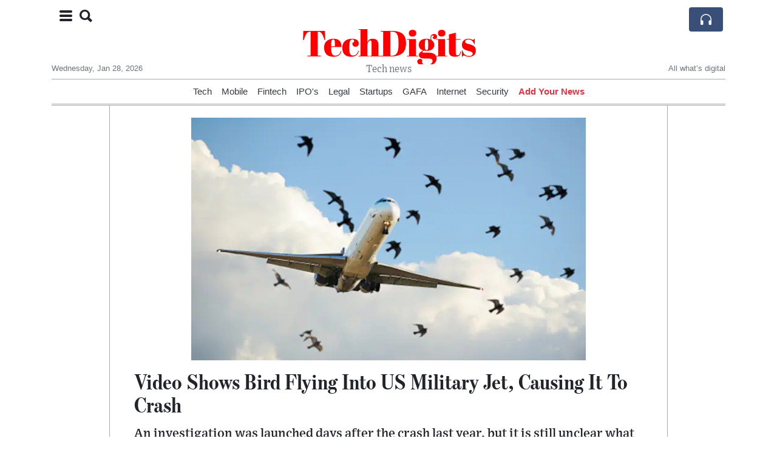

--- FILE ---
content_type: text/html; charset=UTF-8
request_url: https://techdigits.com/video-shows-bird-flying-into-us-military-jet-causing-it-to-crash
body_size: 16066
content:
<!doctype html>
<html lang="en">
	<head>
		<title>Video Shows Bird Flying Into US Military Jet, Causing It To Crash - TechDigits</title>
		<meta charset="utf-8">
		<meta name="viewport" content="width=device-width, initial-scale=1, shrink-to-fit=no">
		<meta name="description" content="An investigation was launched days after the crash last year, but it is still unclear what caused the plane to go down.">
		<meta name="author" content="">
		<meta name="keywords" content="video, shows, bird, flying, into, us, military, jet, causing, it, to, crash">
		<meta name="twitter:title" content="Video Shows Bird Flying Into US Military Jet, Causing It To Crash - TechDigits">
		<meta name="twitter:description" content="An investigation was launched days after the crash last year, but it is still unclear what caused the plane to go down.">
		<meta property="og:title" content="Video Shows Bird Flying Into US Military Jet, Causing It To Crash - TechDigits">
		<meta property="og:description" content="An investigation was launched days after the crash last year, but it is still unclear what caused the plane to go down.">
		<meta property="og:site_name" content="TechDigits">
		<meta property="og:image" content="https://usfo.ainewslabs.com/images/22/09/8b4bda9af592beb75ba7635f7f5e0e93.jpg"><meta name="twitter:image" content="https://usfo.ainewslabs.com/images/22/09/8b4bda9af592beb75ba7635f7f5e0e93.jpg"><meta property="og:type" content="article"><meta property="og:url" content="https://techdigits.com/video-shows-bird-flying-into-us-military-jet-causing-it-to-crash"><link rel="icon" href="/images/favicon/024evmkptppep-32x32.png" sizes="32x32" type="image/png">
<link rel="apple-touch-icon" href="/images/favicon/024evmkptppep-152x152.png" sizes="152x152" type="image/png">
<link rel="shortcut icon" href="/images/favicon/024evmkptppep-196x196.png" sizes="196x196" type="image/png"><link rel="stylesheet" href="/css/live/1928af88708d8ee1f28f348626cc2c7a.css">	</head>
		<body>
		<div class="container">
			<div class="news-top">
				<div class="d-none d-lg-block text-center" style="min-height: 1.5rem;">
								</div>
				<h1 class="news-title text-center m-0 overflow-hidden news-title-1">
					<a href="./" class="decoration-none" style="color:#FF0000">TechDigits</a>				</h1>
				<div class="news-top-add text-secondary">
					Tech news				</div>
				<div class="d-flex pt-2 pt-md-0 justify-content-between line-sm fs--3">
					<div class="text-secondary">Wednesday, Jan 28, 2026</div>
					<div class="dropdown">
												<span class="text-secondary">All what’s digital</span>
											</div>
				</div>
								<div class="position-absolute top-0 left-0">
					<button type="button" class="btn" data-click="showsidecat">
						<i class="ion-navicon-round fs-4"></i>
												<i class="ion-search fs-4 ml-2"></i>
											</button>
				</div>
								<div class="d-lg-nonex position-absolute top-0 right-0 mt-2 mr-1 pt-1">
									<div class="rw-listen-link d-none h-100">
						<a href="#" class="d-flex align-items-center h-100 text-white py-2 px-3 decoration-none rounded" data-click="rwopen" style="background-color: #394F78">
							<img src="data:image/svg+xml,%3Csvg xmlns='http://www.w3.org/2000/svg' width='16' height='16' fill='%23ffffff' class='bi bi-headphones' viewBox='0 0 16 16'%3E%3Cpath d='M8 3a5 5 0 0 0-5 5v1h1a1 1 0 0 1 1 1v3a1 1 0 0 1-1 1H3a1 1 0 0 1-1-1V8a6 6 0 1 1 12 0v5a1 1 0 0 1-1 1h-1a1 1 0 0 1-1-1v-3a1 1 0 0 1 1-1h1V8a5 5 0 0 0-5-5z'/%3E%3C/svg%3E" alt="" width="24" height="24">
						</a>
					</div>
								</div>
			</div>
						<div class="d-none d-lg-block">
				<div class="d-flex justify-content-center">
					<div id="headermenulinks" class="flex-grow-1 d-flex justify-content-center py-2 overflow-hidden text-nowrap"><div class="px-2"><a href="category?ref="  class="text-dark decoration-none fs--1" >Tech</a></div><div class="px-2"><a href="category?ref="  class="text-dark decoration-none fs--1" >Mobile</a></div><div class="px-2"><a href="category?ref="  class="text-dark decoration-none fs--1" >Fintech</a></div><div class="px-2"><a href="uwcdvv-ipo-s"  class="text-dark decoration-none fs--1" >IPO&#039;s</a></div><div class="px-2"><a href="category?ref="  class="text-dark decoration-none fs--1" >Legal</a></div><div class="px-2"><a href="category?ref="  class="text-dark decoration-none fs--1" >Startups</a></div><div class="px-2"><a href="category?ref="  class="text-dark decoration-none fs--1" >GAFA</a></div><div class="px-2"><a href="category?ref="  class="text-dark decoration-none fs--1" >Internet</a></div><div class="px-2"><a href="category?ref="  class="text-dark decoration-none fs--1" >Security</a></div><div class="px-2"><a href="addnews" class="text-danger font-weight-bold decoration-none fs--1">Add Your News</a></div></div>					<div id="headmore" class="d-none text-white py-2 px-3 rounded align-self-start fs-1" style="background-color: #394F78; min-height: 2.2rem;" data-click="toggleheadlinks"><i class="ion-arrow-down-b"></i></div>
									</div>
			</div>
						<hr class="top-border my-0">
			<div id="pagecontent">
				<div class="row">
	<div class="col-xl-1"></div>
	<div class="col-xl-10">
		<div class="small-news-wrap">
			<div class="text-center position-relative"><img src="https://usfo.ainewslabs.com/images/22/09/8b4bda9af592beb75ba7635f7f5e0e93.jpg" alt="Video Shows Bird Flying Into US Military Jet, Causing It To Crash" class="img-fluid"></div><h1 class="art-title pt-3">Video Shows Bird Flying Into US Military Jet, Causing It To Crash</h1><div class="d-md-flex"></div><div class="art-text art-subtitle pb-3">An investigation was launched days after the crash last year, but it is still unclear what caused the plane to go down.</div><div class="art-text art-body pb-3"><p>A video recently released by the US military shows the moment a bird flew into a fighter jet last year, causing it to crash near Lake Worth during landing approach. The incident took place last September, but the video has been released now. </p><p>The T-45C Goshawk was conducting a training exercise when the 4.5-pound bird ingested into the jet's single engine as it descended towards a runway at Naval Air Station Joint Reserve Base Fort Worth, according to a report in Fox News.<br><br>The jet burst into flames within seconds after crash on September 19, 2021, and damaged three houses, according to US Navy report, said Fox News. Three people were injured in the incident.<br><br>The new footage shows a bird flying into the jet, and also contains the voice of the pilot who is heard saying there is an emergency.<br></p><div class="tweetembed"><blockquote class="twitter-tweet"><a href="https://twitter.com/PXPSecurityInve/status/1571687274605158401?ref_src=twsrc%5Etfw%7Ctwcamp%5Etweetembed%7Ctwterm%5E1571687274605158401%7Ctwgr%5Ec787d291382ce7f1fa89a63d01da4b8fbf2829c6%7Ctwcon%5Es1_&amp;ref_url=https%3A%2F%2Fwww.ndtv.com%2Fworld-news%2Fvideo-shows-bird-flying-into-us-military-jet-causing-it-to-crash-3361058">https://twitter.com/PXPSecurityInve/status/1571687274605158401?ref_src=twsrc%5Etfw%7Ctwcamp%5Etweetembed%7Ctwterm%5E1571687274605158401%7Ctwgr%5Ec787d291382ce7f1fa89a63d01da4b8fbf2829c6%7Ctwcon%5Es1_&amp;ref_url=https%3A%2F%2Fwww.ndtv.com%2Fworld-news%2Fvideo-shows-bird-flying-into-us-military-jet-causing-it-to-crash-3361058</a></blockquote> <script async="" src="https://platform.twitter.com/widgets.js" charset="utf-8"></script></div><div align="center"><br></div><p>The pilot is first heard saying they would try to make it to the runway, but then says they are not going to make it. An alarm sound is also heard in the cockpit video.<br><br>There were two people in the plane - an instructor and a student - and both ejected before the crash, Fox News further said.<br><br>Out of the three homes, Chris Sellers' family had the luckiest escape as the jet's engine landed inches away from the spot where he was sitting with his 9-year-old daughter.<br><br>Sky News said the damage was worth 41 million pound when the jet dropped from the sky.<br><br>An investigation was launched days after the crash but a year later, it is still unclear what caused the plane to go down.<br></p></div>			
			<div class="d-flex"><div class="py-2"><ul class="list-inline share-article"><li class="list-inline-item mr-1"><a href="https://www.facebook.com/sharer/sharer.php?u=https%3A%2F%2Ftechdigits.com%2Fvideo-shows-bird-flying-into-us-military-jet-causing-it-to-crash" class="ion-social-facebook" target="_blank"></a></li><li class="list-inline-item mr-1"><a href="https://twitter.com/intent/tweet?url=https%3A%2F%2Ftechdigits.com%2Fvideo-shows-bird-flying-into-us-military-jet-causing-it-to-crash&text=Video+Shows+Bird+Flying+Into+US+Military+Jet%2C+Causing+It+To+Crash" class="ion-social-twitter" target="_blank"></a></li><li class="list-inline-item mr-1"><a href="https://www.reddit.com/submit?url=https%3A%2F%2Ftechdigits.com%2Fvideo-shows-bird-flying-into-us-military-jet-causing-it-to-crash" class="ion-social-reddit" target="_blank"></a></li><li class="list-inline-item mr-1"><a href="mailto:?to=&body=https://techdigits.com/video-shows-bird-flying-into-us-military-jet-causing-it-to-crash&subject=Video Shows Bird Flying Into US Military Jet, Causing It To Crash" class="ion-email"></a></li></ul></div></div><div class="position-relative text-center py-4"><h5 class="position-absolute absolute-center"><span class="d-inline-block px-3 bg-white text-secondary text-uppercase">Newsletter</span></h5><hr></div><form class="auto" data-callback="onnewsletter"><input type="hidden" name="do" value="newsletter"><input type="hidden" name="ref" value="eptent"><div class="pb-2"><strong class="done text-success"></strong></div><div class="form-group"><div class="input-group"><input type="email" name="email" class="form-control" placeholder="email@address.com" required><div class="input-group-append"><button class="btn btn-primary">Subscribe</button></div></div></div></form><div class="position-relative text-center py-4"><h5 class="position-absolute absolute-center"><span class="d-inline-block px-3 bg-white text-secondary text-uppercase">Related Articles</span></h5><hr></div><div id="relatedlist"><div class="small-news has-video" data-ref="etkkbr" data-href="ftx-s-bankman-fried-headed-for-jail-after-judge-revokes-bail"><div class="small-news-img"><a href="ftx-s-bankman-fried-headed-for-jail-after-judge-revokes-bail" title="FTX&#039;s Bankman-Fried headed for jail after judge revokes bail"><img src="https://usfo.ainewslabs.com/images/23/08/829tfaxzrv_t.jpg" class="img-fluid" loading="lazy"></a></div><a href="ftx-s-bankman-fried-headed-for-jail-after-judge-revokes-bail" title="FTX&#039;s Bankman-Fried headed for jail after judge revokes bail" class="small-news-in decoration-none"><h3 class="text-black mb-0">FTX&#039;s Bankman-Fried headed for jail after judge revokes bail</h3><div class="news-desc text-dark pt-2">US District Judge Lewis Kaplan on Friday revoked Sam Bankman-Fried&#039;s bail, after finding probable cause that the indicted founder of the bankrupt FTX cryptocurrency exchange tam...</div></a></div><div class="small-news has-video" data-ref="etkkbp" data-href="congressman-alleges-that-covid-was-pre-planned-by-an-elite-group-of-people-event-201"><div class="small-news-img"><a href="congressman-alleges-that-covid-was-pre-planned-by-an-elite-group-of-people-event-201" title="Congressman alleges that covid was “pre-planned by an elite group of people. Event 201”."><img src="https://usfo.ainewslabs.com/images/23/08/r-3enkebkrttt_t.jpg" class="img-fluid" loading="lazy"></a></div><a href="congressman-alleges-that-covid-was-pre-planned-by-an-elite-group-of-people-event-201" title="Congressman alleges that covid was “pre-planned by an elite group of people. Event 201”." class="small-news-in decoration-none"><h3 class="text-black mb-0">Congressman alleges that covid was “pre-planned by an elite group of people. Event 201”.</h3><div class="news-desc text-dark pt-2">US Congressman Ron Johnson has made notable claims suggesting that the outbreak of COVID-19 was &#039;pre-planned by an elite group of people&#039; and cited &#039;Event 201&#039; in his remarks. T...</div></a></div><div class="small-news has-video" data-ref="etkkvr" data-href="criminals-are-treated-as-victims-and-victims-are-treated-as-criminals"><div class="small-news-img"><a href="criminals-are-treated-as-victims-and-victims-are-treated-as-criminals" title="Criminals are treated as victims, and victims are treated as criminals"><img src="https://usfo.ainewslabs.com/images/23/08/r-3enkezttzer_t.jpg" class="img-fluid" loading="lazy"></a></div><a href="criminals-are-treated-as-victims-and-victims-are-treated-as-criminals" title="Criminals are treated as victims, and victims are treated as criminals" class="small-news-in decoration-none"><h3 class="text-black mb-0">Criminals are treated as victims, and victims are treated as criminals</h3><div class="news-desc text-dark pt-2">Can’t make this up! Stockton convenience store owners who put the beat down on a would-be-thief in viral video are now under investigation for assault!</div></a></div><div class="small-news" data-ref="etkkve" data-href="zoom-which-helped-millions-work-from-home-during-the-pandemic-is-requiring-employees-return-to-the-office"><div class="small-news-img"><a href="zoom-which-helped-millions-work-from-home-during-the-pandemic-is-requiring-employees-return-to-the-office" title="Zoom, which helped millions work from home during the pandemic, is requiring employees return to the office"><img src="https://usfo.ainewslabs.com/images/23/08/r-2enkezteetm_t.jpg" class="img-fluid" loading="lazy"></a></div><a href="zoom-which-helped-millions-work-from-home-during-the-pandemic-is-requiring-employees-return-to-the-office" title="Zoom, which helped millions work from home during the pandemic, is requiring employees return to the office" class="small-news-in decoration-none"><h3 class="text-black mb-0">Zoom, which helped millions work from home during the pandemic, is requiring employees return to the office</h3><div class="news-desc text-dark pt-2">Employees who live near a Zoom location must be on-site two days a week, a company spokesperson said. A “hybrid approach” is most effective for Zoom, she said, because it will b...</div></a></div><div class="small-news has-video" data-ref="etkktb" data-href="chaos-erupts-in-new-york-park-as-live-youtube-streamer-s-giveaway-goes-awry"><div class="small-news-img"><a href="chaos-erupts-in-new-york-park-as-live-youtube-streamer-s-giveaway-goes-awry" title="Chaos Erupts in New York Park as Live YouTube Streamer&#039;s Giveaway Goes Awry"><img src="https://usfo.ainewslabs.com/images/23/08/r-2enkernbpbv_t.jpg" class="img-fluid" loading="lazy"></a></div><a href="chaos-erupts-in-new-york-park-as-live-youtube-streamer-s-giveaway-goes-awry" title="Chaos Erupts in New York Park as Live YouTube Streamer&#039;s Giveaway Goes Awry" class="small-news-in decoration-none"><h3 class="text-black mb-0">Chaos Erupts in New York Park as Live YouTube Streamer&#039;s Giveaway Goes Awry</h3><div class="news-desc text-dark pt-2">Popular Twitch and YouTube Streamer&#039;s Event Turns Into Dangerous Crowd Control Situation</div></a></div><div class="small-news has-video" data-ref="etkktt" data-href="the-royal-palace-in-oslo-norway-man-tries-to-fight-the-king-s-guard"><div class="small-news-img"><a href="the-royal-palace-in-oslo-norway-man-tries-to-fight-the-king-s-guard" title="The Royal Palace in Oslo, Norway: Man tries to fight the King’s Guard"><img src="https://usfo.ainewslabs.com/images/23/08/r-3enkerpmnzt_t.jpg" class="img-fluid" loading="lazy"></a></div><a href="the-royal-palace-in-oslo-norway-man-tries-to-fight-the-king-s-guard" title="The Royal Palace in Oslo, Norway: Man tries to fight the King’s Guard" class="small-news-in decoration-none"><h3 class="text-black mb-0">The Royal Palace in Oslo, Norway: Man tries to fight the King’s Guard</h3><div class="news-desc text-dark pt-2"></div></a></div><div class="small-news has-video" data-ref="etkktr" data-href="one-day-you-will-look-back-and-see-that-all-along-you-were-blooming-morgan-harper-nichols"><div class="small-news-img"><a href="one-day-you-will-look-back-and-see-that-all-along-you-were-blooming-morgan-harper-nichols" title="&quot;One day you will look back and see that all along you were blooming.&quot; - Morgan Harper Nichols"><img src="https://usfo.ainewslabs.com/images/23/08/r-3enkerpbbpe_t.jpg" class="img-fluid" loading="lazy"></a></div><a href="one-day-you-will-look-back-and-see-that-all-along-you-were-blooming-morgan-harper-nichols" title="&quot;One day you will look back and see that all along you were blooming.&quot; - Morgan Harper Nichols" class="small-news-in decoration-none"><h3 class="text-black mb-0">&quot;One day you will look back and see that all along you were blooming.&quot; - Morgan Harper Nichols</h3><div class="news-desc text-dark pt-2"></div></a></div><div class="small-news has-video" data-ref="etkkte" data-href="that-s-why-i-am-not-using-online-instructors"><div class="small-news-img"><a href="that-s-why-i-am-not-using-online-instructors" title="That’s why I am not using online instructors"><img src="https://usfo.ainewslabs.com/images/23/08/r-3enkerpbver_t.jpg" class="img-fluid" loading="lazy"></a></div><a href="that-s-why-i-am-not-using-online-instructors" title="That’s why I am not using online instructors" class="small-news-in decoration-none"><h3 class="text-black mb-0">That’s why I am not using online instructors</h3><div class="news-desc text-dark pt-2"></div></a></div><div class="small-news has-video" data-ref="etkkrt" data-href="albert-einstein-not-in-black-and-white-but-in-lifelike-color-using-ai"><div class="small-news-img"><a href="albert-einstein-not-in-black-and-white-but-in-lifelike-color-using-ai" title="Albert Einstein not in black and white, but in lifelike color using AI."><img src="https://usfo.ainewslabs.com/images/23/08/r-3enkeekerbk_t.jpg" class="img-fluid" loading="lazy"></a></div><a href="albert-einstein-not-in-black-and-white-but-in-lifelike-color-using-ai" title="Albert Einstein not in black and white, but in lifelike color using AI." class="small-news-in decoration-none"><h3 class="text-black mb-0">Albert Einstein not in black and white, but in lifelike color using AI.</h3><div class="news-desc text-dark pt-2">Finally, historical footage can be seen in vibrant color.</div></a></div><div class="small-news" data-ref="etkmke" data-href="amazon-adds-video-telemedicine-visits-nationwide-to-its-virtual-clinic"><div class="small-news-img"><a href="amazon-adds-video-telemedicine-visits-nationwide-to-its-virtual-clinic" title="Amazon adds video telemedicine visits nationwide to its virtual clinic"><img src="https://usfo.ainewslabs.com/images/23/08/14cd54f6bdb95053a8b706703bb62462_t.jpg" class="img-fluid" loading="lazy"></a></div><a href="amazon-adds-video-telemedicine-visits-nationwide-to-its-virtual-clinic" title="Amazon adds video telemedicine visits nationwide to its virtual clinic" class="small-news-in decoration-none"><h3 class="text-black mb-0">Amazon adds video telemedicine visits nationwide to its virtual clinic</h3><div class="news-desc text-dark pt-2">Amazon is taking a step further into the healthcare industry by adding video telemedicine visits to its virtual clinic, which is now available in all 50 states. The e-commerce g...</div></a></div><div class="small-news" data-ref="etkkpz" data-href="meta-to-ask-eu-users-permission-to-show-targeted-advertising"><div class="small-news-img"><a href="meta-to-ask-eu-users-permission-to-show-targeted-advertising" title="Meta to ask EU users’ permission to show targeted advertising"><img src="https://usfo.ainewslabs.com/images/23/08/r-2enkepetrpn_t.jpg" class="img-fluid" loading="lazy"></a></div><a href="meta-to-ask-eu-users-permission-to-show-targeted-advertising" title="Meta to ask EU users’ permission to show targeted advertising" class="small-news-in decoration-none"><h3 class="text-black mb-0">Meta to ask EU users’ permission to show targeted advertising</h3><div class="news-desc text-dark pt-2">Social media giants Facebook and Instagram, owned by parent company Meta, are to seek permission from EU users to display personalised advertisements. The move challenges the pl...</div></a></div><div class="small-news" data-ref="etkkpb" data-href="french-news-agency-afp-sues-elon-musk-s-x-over-copyright"><div class="small-news-img"><a href="french-news-agency-afp-sues-elon-musk-s-x-over-copyright" title="French News Agency AFP Sues Elon Musk&#039;s X Over Copyright"><img src="https://usfo.ainewslabs.com/images/23/08/08d9e10ca9e066d197dcc1d7c97feb49_t.jpg" class="img-fluid" loading="lazy"></a></div><a href="french-news-agency-afp-sues-elon-musk-s-x-over-copyright" title="French News Agency AFP Sues Elon Musk&#039;s X Over Copyright" class="small-news-in decoration-none"><h3 class="text-black mb-0">French News Agency AFP Sues Elon Musk&#039;s X Over Copyright</h3><div class="news-desc text-dark pt-2">On the global battlefront for tech firms to pay for news, French News Agency AFP has filed a copyright lawsuit against social media giant Twitter, recently rebranded as X and ow...</div></a></div></div><div id="loader" class="text-center py-5"><form action=""><input type="hidden" name="do" value="load"><input type="hidden" name="lang" value="en"><input type="hidden" name="last" value="12"><input type="hidden" name="num" value="12"><input type="hidden" name="page" value="article"><input type="hidden" name="skip" value="eptent"><button type="button" class="btn btn-outline-secondary btn-lg rounded-0 fs--2 text-uppercase btn-xxl" data-click="morenews">Load More</button></form></div>		</div>
	</div>
	<div class="col-xl-1"></div>
</div>
<div id="modalwhatsapp" class="modal" tabindex="-1" role="dialog" data-backdrop="static">
	<div class="modal-dialog" role="document">
		<div class="modal-content">
			
			<div class="modal-header">
				<h6 class="modal-title"><i class="ion-social-whatsapp fs-2 align-middle" style="color: #3CBF4D"></i> <span class="align-middle">WhatsApp</span></h6>
				<button type="button" class="close" data-dismiss="modal" aria-label="Close"><span aria-hidden="true">&times;</span></button>
			</div>
			<form class="auto" data-callback="onwhatsapp">
				<input type="hidden" name="do" value="newsletter">
				<input type="hidden" name="act" value="whatsapp">
				<input type="hidden" name="ref" value="">
				<div class="modal-body">
					<div class="form-group pb-5">
						<label>Subscribe also to our WhatsApp channel:</label>
						<div class="input-group">
														<input type="text" name="phone" class="form-control" value="" required>
							<div class="input-group-append"><button class="btn btn-success">Subscribe</button></div>
						</div>
					</div>
				</div>
			</form>
		</div>
	</div>
</div>
<script type="text/javascript">
	var ARTMEDIA=[{"image":"https:\/\/usfo.ainewslabs.com\/images\/22\/09\/8b4bda9af592beb75ba7635f7f5e0e93.jpg","yt":"","yt_listtype":"","yt_list":"","yt_start":"","yt_end":"","video":"","text":"","image9x16":null,"video9x16":null}];
	var INSLIDER={};
	var VIDEOLIST=[];
	var PRSOURCE='';
	var PRREF='';
	var AREF='eptent';
	var NEXTVIDEOART = '';
	var NEXTMUSIC = [];
</script>			</div>
		</div>
		<footer class="footer mt-5 bg-light">
			<div>
				<div class="container py-4">
					<div class="fs-5 text-news border-bottom" style="color:#FF0000">About</div>
					<div class="py-3 fs--1">
						<div class="row"><div class="col-sm-6 col-lg-9 py-1"><div class="row form-row gx-2"><div class="col-lg-6 pb-2"></div><div class="col-lg-6 pb-2">TechDigts is a leading technology articles portal, covering Mobiles, Gadgets, Softwares, Design, Apps, Domain, latest technologies.

Founded in 2000, TechDigits have about 1 million visitors per month. Have more than 200,000 subscribers.<br><a href="about" title="About" class="text-decoration-underline">Read more</a></div></div></div><div class="col-sm-6 col-lg-3"><ul class="list-unstyled row mb-0"><li class="col-sm-6 col-lg-12 pb-1"><a href="category?ref="  class="text-dark" >Tech</a></li><li class="col-sm-6 col-lg-12 pb-1"><a href="category?ref="  class="text-dark" >Mobile</a></li><li class="col-sm-6 col-lg-12 pb-1"><a href="category?ref="  class="text-dark" >Fintech</a></li><li class="col-sm-6 col-lg-12 pb-1"><a href="uwcdvv-ipo-s"  class="text-dark" >IPO&#039;s</a></li><li class="col-sm-6 col-lg-12 pb-1"><a href="category?ref="  class="text-dark" >Legal</a></li><li class="col-sm-6 col-lg-12 pb-1"><a href="category?ref="  class="text-dark" >Startups</a></li><li class="col-sm-6 col-lg-12 pb-1"><a href="category?ref="  class="text-dark" >GAFA</a></li><li class="col-sm-6 col-lg-12 pb-1"><a href="category?ref="  class="text-dark" >Internet</a></li><li class="col-sm-6 col-lg-12 pb-1"><a href="category?ref="  class="text-dark" >Security</a></li><li class="col-sm-6 col-lg-12 pb-1"><a href="addnews" class="text-danger font-weight-bold decoration-none fs--2">Add Your News</a></li><li class="col-sm-6 col-lg-12 pb-1"><a href="rss" target="_blank" class="text-dark decoration-none fs--2" data-skipload="true"><i class="ion-social-rss icon-fw"></i> RSS</a></li></ul></div></div>					</div>
					<div class="fs--1 pt-3">
						<span class="text-secondary mr-1">&copy;2000-2026 TechDigits.com</span>
						<a href="contact" class="text-dark mx-1 d-inline-block">Contact Us</a>					</div>
				</div>
			</div>
		</footer>
				<div id="sidecategories" class="sidemenu">
			<div class="position-absolute top-0 right-0"><button class="btn py-0 fs-6" data-click="hiedside">&times;</button></div>
			<div class="fs-4 text-news border-bottom text-center py-2 px-4" style="color:#FF0000">TechDigits</div>
						<div class="pt-3 px-3">
				<form action="search">
					<div class="input-group">
						<input type="text" name="q" value="" class="form-control" placeholder="Search" required>
						<div class="input-group-append"><button class="btn btn-primary"><i class="ion-search"></i></button></div>
					</div>
				</form>
			</div>
						<div class="container">
				<div class="form-row py-3">
					<div class="col-md-6 pb-2"><a href="category?ref="  class="text-dark decoration-underline" >Tech</a></div><div class="col-md-6 pb-2"><a href="category?ref="  class="text-dark decoration-underline" >Mobile</a></div><div class="col-md-6 pb-2"><a href="category?ref="  class="text-dark decoration-underline" >Fintech</a></div><div class="col-md-6 pb-2"><a href="uwcdvv-ipo-s"  class="text-dark decoration-underline" >IPO&#039;s</a></div><div class="col-md-6 pb-2"><a href="category?ref="  class="text-dark decoration-underline" >Legal</a></div><div class="col-md-6 pb-2"><a href="category?ref="  class="text-dark decoration-underline" >Startups</a></div><div class="col-md-6 pb-2"><a href="category?ref="  class="text-dark decoration-underline" >GAFA</a></div><div class="col-md-6 pb-2"><a href="category?ref="  class="text-dark decoration-underline" >Internet</a></div><div class="col-md-6 pb-2"><a href="category?ref="  class="text-dark decoration-underline" >Security</a></div><div class="col-md-6 pb-2"><a href="addnews" class="text-danger font-weight-bold decoration-none fs--2">Add Your News</a></div>				</div>
			</div>
		</div>
						<div class="d-none">
			<audio id="linkplayer"></audio>
		</div>
		<div id="pageloadprogress">
			<div id="pageloadbar"></div>
		</div>
		<svg xmlns="http://www.w3.org/2000/svg" style="display: none;">
	<symbol id="rwiconplay" fill="currentColor" viewBox="0 0 16 16">
		<path d="m11.596 8.697-6.363 3.692c-.54.313-1.233-.066-1.233-.697V4.308c0-.63.692-1.01 1.233-.696l6.363 3.692a.802.802 0 0 1 0 1.393z"/>
	</symbol>
	<symbol id="rwiconpause" fill="currentColor" viewBox="0 0 16 16">
		<path d="M5.5 3.5A1.5 1.5 0 0 1 7 5v6a1.5 1.5 0 0 1-3 0V5a1.5 1.5 0 0 1 1.5-1.5zm5 0A1.5 1.5 0 0 1 12 5v6a1.5 1.5 0 0 1-3 0V5a1.5 1.5 0 0 1 1.5-1.5z"/>
	</symbol>
	<symbol id="rwiconback" fill="currentColor" viewBox="0 0 16 16">
		<path d="M.5 3.5A.5.5 0 0 0 0 4v8a.5.5 0 0 0 1 0V8.753l6.267 3.636c.54.313 1.233-.066 1.233-.697v-2.94l6.267 3.636c.54.314 1.233-.065 1.233-.696V4.308c0-.63-.693-1.01-1.233-.696L8.5 7.248v-2.94c0-.63-.692-1.01-1.233-.696L1 7.248V4a.5.5 0 0 0-.5-.5z"/>
	</symbol>
	<symbol id="rwiconnext" fill="currentColor" viewBox="0 0 16 16">
		<path d="M15.5 3.5a.5.5 0 0 1 .5.5v8a.5.5 0 0 1-1 0V8.753l-6.267 3.636c-.54.313-1.233-.066-1.233-.697v-2.94l-6.267 3.636C.693 12.703 0 12.324 0 11.693V4.308c0-.63.693-1.01 1.233-.696L7.5 7.248v-2.94c0-.63.693-1.01 1.233-.696L15 7.248V4a.5.5 0 0 1 .5-.5z"/>
	</symbol>
	<symbol id="rwiconup" fill="currentColor" viewBox="0 0 16 16">
		<path fill-rule="evenodd" d="M7.646 4.646a.5.5 0 0 1 .708 0l6 6a.5.5 0 0 1-.708.708L8 5.707l-5.646 5.647a.5.5 0 0 1-.708-.708l6-6z"/>
	</symbol>
	<symbol id="rwicondown" fill="currentColor" viewBox="0 0 16 16">
		<path fill-rule="evenodd" d="M1.646 4.646a.5.5 0 0 1 .708 0L8 10.293l5.646-5.647a.5.5 0 0 1 .708.708l-6 6a.5.5 0 0 1-.708 0l-6-6a.5.5 0 0 1 0-.708z"/>
	</symbol>
</svg>

<div id="radiowidget">
	<div class="container px-0">
		<div class="rw-head">
			<div class="d-flex align-items-center py-2 py-md-0 px-3">
				<div>
					<button id="rwplaybutton" class="btn rwplaybutton" data-click="rwtoggle">
						<svg class="rwicon rwiconplay"><use xlink:href="#rwiconplay"/></svg>
						<svg class="rwicon rwiconpause"><use xlink:href="#rwiconpause"/></svg>
					</button>
				</div>
				<div class="flex-grow-1 overflow-hidden">
					<div class="d-flex align-items-center">
						<div id="rwtitle" class="rw-current-title flex-grow-1"></div>
						<div class="d-nonex d-md-block nowrap text-nowrap">
							<a href="#" class="text-white px-2 d-inline-block" data-click="rwplayprev">
								<svg class="rwicon rwicon-2"><use xlink:href="#rwiconback"/></svg>
							</a>
							<a href="#" class="text-white px-2 d-inline-block" data-click="rwplayfwd">
								<svg class="rwicon rwicon-2"><use xlink:href="#rwiconnext"/></svg>
							</a>
							<a href="#" class="rwopenlist text-white px-2 d-none d-md-inline-block" data-click="rwopenplist">
								<span class="align-middle fs--3 text-uppercase font-weight-bold">Playlist</span>
								<svg class="rwicon"><use xlink:href="#rwiconup"/></svg>
							</a>
							<a href="#" class="d-none rwhidelist text-white px-2" data-click="rwhideplist">
								<span class="align-middle fs--3 text-uppercase font-weight-bold">Hide</span>
								<svg class="rwicon"><use xlink:href="#rwicondown"/></svg>
							</a>
						</div>
					</div>
					<div class="d-none d-md-block position-relative pl-3 ps-3 pr-2 pe-2 pb-2">
						<div id="rwvawes"></div>
						<div id="rwprogress" class="rwprogress">
							<div id="rwprogressbar2" class="rwprogressbar"></div>
							<div id="rwctime2" class="rwtime">0:00</div>
							<div class="rwtotal">0:00</div>
						</div>
					</div>
				</div>
				<a href="#" class="d-md-none ml-2 ms-2 text-white text-center" data-click="rwexpand">
					<svg class="rwicon"><use xlink:href="#rwiconup"/></svg>
					<div class="fs--3 text-uppercase">Open</div>
				</a>
			</div>
		</div>
		<a href="#" class="rw-close d-none d-md-block" data-click="rwclose">
			<svg xmlns="http://www.w3.org/2000/svg" width="20" height="20" fill="#ffffff" viewBox="0 0 16 16">
				<path d="M2.146 2.854a.5.5 0 1 1 .708-.708L8 7.293l5.146-5.147a.5.5 0 0 1 .708.708L8.707 8l5.147 5.146a.5.5 0 0 1-.708.708L8 8.707l-5.146 5.147a.5.5 0 0 1-.708-.708L7.293 8 2.146 2.854Z"/>
			</svg>
		</a>
		<div class="rw-body text-white d-md-none">
			<div class="d-flex flex-column h-100">
				<div class="mb-auto rw-body-logo py-2">
					<h1 class="news-title text-center text-white m-0 overflow-hidden news-title-1">
					<span style="color:#FF0000">TechDigits</span>					</h1>
					<div class="news-top-add text-white">
						Tech news					</div>
				</div>
				<div class="px-3">
					<div id="rwmobiletitle" class="rw-current-title text-center font-weight-semibold"></div>
				</div>
				<div class="px-4 mt-auto">
					<div class="d-flex align-items-center px-3">
						<div id="rwctime1" class="rwtime">0:00</div>
						<div class="flex-grow-1 px-3">
							<div class="rwprogress">
								<div id="rwprogressbar1" class="rwprogressbar"></div>
							</div>
						</div>
						<div class="rwtotal">0:00</div>
					</div>
					<div class="d-flex align-items-center justify-content-center py-3">
						<a href="#" class="text-white px-3" data-click="rwplayprev">
							<svg class="rwicon rwicon-3"><use xlink:href="#rwiconback"/></svg>
						</a>
						<div class="px-3 mx-2">
							<button id="rwmobileplaybutton" class="btn rwplaybutton" data-click="rwtoggle">
								<svg class="rwicon rwiconplay"><use xlink:href="#rwiconplay"/></svg>
								<svg class="rwicon rwiconpause"><use xlink:href="#rwiconpause"/></svg>
							</button>
						</div>
						<a href="#" class="text-white px-3" data-click="rwplayfwd">
							<svg class="rwicon rwicon-3"><use xlink:href="#rwiconnext"/></svg>
						</a>
					</div>
				</div>
				<a href="#" class="d-block text-center text-white p-3 rw-body-close" data-click="rwexpand">
					<span class="align-middle fs--3 text-uppercase font-weight-bold">Close</span>
					<svg class="rwicon"><use xlink:href="#rwicondown"/></svg>
				</a>
			</div>
		</div>
	</div>
	<div id="rwplaylist">
		<div id="rwlist" class="bg-white">
			<div class="container">
				<a href="#" class="d-flex align-items-center rwpl-item rwpl-item-aetkkbr text-dark" data-click="rwplay" data-ref="aetkkbr" data-src="https://usfo.ainewslabs.com/images/23/08/ca82bbda14feeb26740f3a2f070331b8.mp3" data-title="FTX&#039;s Bankman-Fried headed for jail after judge revokes bail" data-image="" data-href="ftx-s-bankman-fried-headed-for-jail-after-judge-revokes-bail"><div class="px-2"><div class="rwpl-item-icon d-flex align-items-center justify-content-center"><svg class="rwicon rwiconplay"><use xlink:href="#rwiconplay"/></svg><svg class="rwicon rwiconpause"><use xlink:href="#rwiconpause"/></svg></div></div><div class="rw-title">FTX&#039;s Bankman-Fried headed for jail after judge revokes bail</div></a><a href="#" class="d-flex align-items-center rwpl-item rwpl-item-aetkmmm text-dark" data-click="rwplay" data-ref="aetkmmm" data-src="https://usfo.ainewslabs.com/images/23/08/0d3ef3b7a1999a7db828d53400a62166.mp3" data-title="America&#039;s First New Nuclear Reactor in Nearly Seven Years Begins Operations" data-image="" data-href="america-s-first-new-nuclear-reactor-in-nearly-seven-years-begins-operations"><div class="px-2"><div class="rwpl-item-icon d-flex align-items-center justify-content-center"><svg class="rwicon rwiconplay"><use xlink:href="#rwiconplay"/></svg><svg class="rwicon rwiconpause"><use xlink:href="#rwiconpause"/></svg></div></div><div class="rw-title">America&#039;s First New Nuclear Reactor in Nearly Seven Years Begins Operations</div></a><a href="#" class="d-flex align-items-center rwpl-item rwpl-item-aetkmmb text-dark" data-click="rwplay" data-ref="aetkmmb" data-src="https://usfo.ainewslabs.com/images/23/08/564800103da94b4dd5c03d886b5d1eb3.mp3" data-title="Southeast Asia moves closer to economic unity with new regional payments system" data-image="" data-href="southeast-asia-moves-closer-to-economic-unity-with-new-regional-payments-system"><div class="px-2"><div class="rwpl-item-icon d-flex align-items-center justify-content-center"><svg class="rwicon rwiconplay"><use xlink:href="#rwiconplay"/></svg><svg class="rwicon rwiconpause"><use xlink:href="#rwiconpause"/></svg></div></div><div class="rw-title">Southeast Asia moves closer to economic unity with new regional payments system</div></a><a href="#" class="d-flex align-items-center rwpl-item rwpl-item-aetkmbn text-dark" data-click="rwplay" data-ref="aetkmbn" data-src="https://usfo.ainewslabs.com/images/23/08/397a7d348d77095e39177581af6dc742.mp3" data-title="Today Hunter Biden’s best friend and business associate, Devon Archer, testified that Joe Biden met in Georgetown with Russian Moscow Mayor&#039;s Wife Yelena Baturina who later paid Hunter Biden $3.5 million in so called “consulting fees”" data-image="" data-href="today-hunter-biden-s-best-friend-and-business-associate-devon-archer-testified-that-joe-biden-met-with-russia-s-yelena"><div class="px-2"><div class="rwpl-item-icon d-flex align-items-center justify-content-center"><svg class="rwicon rwiconplay"><use xlink:href="#rwiconplay"/></svg><svg class="rwicon rwiconpause"><use xlink:href="#rwiconpause"/></svg></div></div><div class="rw-title">Today Hunter Biden’s best friend and business associate, Devon Archer, testified that Joe Biden met in Georgetown with Russian Moscow Mayor&#039;s Wife Yelena Baturina who later paid Hunter Biden $3.5 million in so called “consulting fees”</div></a><a href="#" class="d-flex align-items-center rwpl-item rwpl-item-aetktzm text-dark" data-click="rwplay" data-ref="aetktzm" data-src="https://usfo.ainewslabs.com/images/23/07/ed734490096cf59ba05e71ac3a76505a.mp3" data-title="Google testing journalism AI. We are doing it already 2 years, and without Google biased propoganda and manipulated censorship" data-image="" data-href="google-testing-journalism-ai-we-are-doing-it-already-2-years-and-without-google-biased-propoganda-and-manipulated"><div class="px-2"><div class="rwpl-item-icon d-flex align-items-center justify-content-center"><svg class="rwicon rwiconplay"><use xlink:href="#rwiconplay"/></svg><svg class="rwicon rwiconpause"><use xlink:href="#rwiconpause"/></svg></div></div><div class="rw-title">Google testing journalism AI. We are doing it already 2 years, and without Google biased propoganda and manipulated censorship</div></a><a href="#" class="d-flex align-items-center rwpl-item rwpl-item-aetktzb text-dark" data-click="rwplay" data-ref="aetktzb" data-src="https://usfo.ainewslabs.com/images/23/07/67df26311215a43741abf1eea1b8f767.mp3" data-title="Musk announces Twitter name and logo change to X.com" data-image="" data-href="musk-announces-twitter-name-and-logo-change-to-x-com"><div class="px-2"><div class="rwpl-item-icon d-flex align-items-center justify-content-center"><svg class="rwicon rwiconplay"><use xlink:href="#rwiconplay"/></svg><svg class="rwicon rwiconpause"><use xlink:href="#rwiconpause"/></svg></div></div><div class="rw-title">Musk announces Twitter name and logo change to X.com</div></a><a href="#" class="d-flex align-items-center rwpl-item rwpl-item-aetkttk text-dark" data-click="rwplay" data-ref="aetkttk" data-src="https://usfo.ainewslabs.com/images/23/07/17dbc45dc4cde39b45a828b5f305a4d2.mp3" data-title="The future of sports" data-image="" data-href="the-future-of-sports"><div class="px-2"><div class="rwpl-item-icon d-flex align-items-center justify-content-center"><svg class="rwicon rwiconplay"><use xlink:href="#rwiconplay"/></svg><svg class="rwicon rwiconpause"><use xlink:href="#rwiconpause"/></svg></div></div><div class="rw-title">The future of sports</div></a><a href="#" class="d-flex align-items-center rwpl-item rwpl-item-aetkeee text-dark" data-click="rwplay" data-ref="aetkeee" data-src="https://usfo.ainewslabs.com/images/23/07/e8a46734a01779541954469daa972e69.mp3" data-title="TikTok Takes On Spotify And Apple, Launches Own Music Service" data-image="" data-href="tiktok-takes-on-spotify-and-apple-launches-own-music-service"><div class="px-2"><div class="rwpl-item-icon d-flex align-items-center justify-content-center"><svg class="rwicon rwiconplay"><use xlink:href="#rwiconplay"/></svg><svg class="rwicon rwiconpause"><use xlink:href="#rwiconpause"/></svg></div></div><div class="rw-title">TikTok Takes On Spotify And Apple, Launches Own Music Service</div></a><a href="#" class="d-flex align-items-center rwpl-item rwpl-item-aetkper text-dark" data-click="rwplay" data-ref="aetkper" data-src="https://usfo.ainewslabs.com/images/23/07/afcc2229241d7f95526434a8cbe7628a.mp3" data-title="Hacktivist Collective Anonymous Launches &#039;Project Disclosure&#039; to Unearth Information on UFOs and ETIs" data-image="" data-href="hacktivist-collective-anonymous-launches-project-disclosure-to-unearth-information-on-ufos-and-etis"><div class="px-2"><div class="rwpl-item-icon d-flex align-items-center justify-content-center"><svg class="rwicon rwiconplay"><use xlink:href="#rwiconplay"/></svg><svg class="rwicon rwiconpause"><use xlink:href="#rwiconpause"/></svg></div></div><div class="rw-title">Hacktivist Collective Anonymous Launches &#039;Project Disclosure&#039; to Unearth Information on UFOs and ETIs</div></a><a href="#" class="d-flex align-items-center rwpl-item rwpl-item-aetkpee text-dark" data-click="rwplay" data-ref="aetkpee" data-src="https://usfo.ainewslabs.com/images/23/07/d67ff5e9b7a294597cfe93b315fadcb9.mp3" data-title="Typo sends millions of US military emails to Russian ally Mali" data-image="" data-href="typo-sends-millions-of-us-military-emails-to-russian-ally-mali"><div class="px-2"><div class="rwpl-item-icon d-flex align-items-center justify-content-center"><svg class="rwicon rwiconplay"><use xlink:href="#rwiconplay"/></svg><svg class="rwicon rwiconpause"><use xlink:href="#rwiconpause"/></svg></div></div><div class="rw-title">Typo sends millions of US military emails to Russian ally Mali</div></a><a href="#" class="d-flex align-items-center rwpl-item rwpl-item-aetmmez text-dark" data-click="rwplay" data-ref="aetmmez" data-src="https://usfo.ainewslabs.com/images/23/07/15b02d33bc0792240a2059fdb7ae9a58.mp3" data-title="Server Arrested For Theft After Refusing To Pay A Table&#039;s $100 Restaurant Bill When They Dined &amp; Dashed" data-image="" data-href="server-arrested-for-theft-after-refusing-to-pay-a-table-s-100-restaurant-bill-when-they-dined-dashed"><div class="px-2"><div class="rwpl-item-icon d-flex align-items-center justify-content-center"><svg class="rwicon rwiconplay"><use xlink:href="#rwiconplay"/></svg><svg class="rwicon rwiconpause"><use xlink:href="#rwiconpause"/></svg></div></div><div class="rw-title">Server Arrested For Theft After Refusing To Pay A Table&#039;s $100 Restaurant Bill When They Dined &amp; Dashed</div></a><a href="#" class="d-flex align-items-center rwpl-item rwpl-item-aetmzmn text-dark" data-click="rwplay" data-ref="aetmzmn" data-src="https://usfo.ainewslabs.com/images/23/07/8f863b676f76e0dfc3bb0c71dcd8134f.mp3" data-title="Democracy not: EU&#039;s Digital Commissioner Considers Shutting Down Social Media Platforms Amid Social Unrest" data-image="" data-href="democracy-not-eu-s-digital-commissioner-considers-shutting-down-social-media-platforms-amid-social-unrest"><div class="px-2"><div class="rwpl-item-icon d-flex align-items-center justify-content-center"><svg class="rwicon rwiconplay"><use xlink:href="#rwiconplay"/></svg><svg class="rwicon rwiconpause"><use xlink:href="#rwiconpause"/></svg></div></div><div class="rw-title">Democracy not: EU&#039;s Digital Commissioner Considers Shutting Down Social Media Platforms Amid Social Unrest</div></a><a href="#" class="d-flex align-items-center rwpl-item rwpl-item-aetmzmr text-dark" data-click="rwplay" data-ref="aetmzmr" data-src="https://usfo.ainewslabs.com/images/23/07/8e1a32c02bbacb77e42e28506cd69600.mp3" data-title="Sarah Silverman and Renowned Authors Lodge Copyright Infringement Case Against OpenAI and Meta" data-image="" data-href="sarah-silverman-and-renowned-authors-lodge-copyright-infringement-case-against-openai-and-meta"><div class="px-2"><div class="rwpl-item-icon d-flex align-items-center justify-content-center"><svg class="rwicon rwiconplay"><use xlink:href="#rwiconplay"/></svg><svg class="rwicon rwiconpause"><use xlink:href="#rwiconpause"/></svg></div></div><div class="rw-title">Sarah Silverman and Renowned Authors Lodge Copyright Infringement Case Against OpenAI and Meta</div></a><a href="#" class="d-flex align-items-center rwpl-item rwpl-item-aetmzpn text-dark" data-click="rwplay" data-ref="aetmzpn" data-src="https://usfo.ainewslabs.com/images/23/07/6dfb564cb881ef705c15e568af521133.mp3" data-title="Why Do Tech Executives Support Kennedy Jr.?" data-image="" data-href="why-do-tech-executives-support-kennedy-jr"><div class="px-2"><div class="rwpl-item-icon d-flex align-items-center justify-content-center"><svg class="rwicon rwiconplay"><use xlink:href="#rwiconplay"/></svg><svg class="rwicon rwiconpause"><use xlink:href="#rwiconpause"/></svg></div></div><div class="rw-title">Why Do Tech Executives Support Kennedy Jr.?</div></a><a href="#" class="d-flex align-items-center rwpl-item rwpl-item-aetmzpv text-dark" data-click="rwplay" data-ref="aetmzpv" data-src="https://usfo.ainewslabs.com/images/23/07/4cdf95dfd57ba9af7235dc3b61def255.mp3" data-title="The New York Times Announces Closure of its Sports Section in Favor of The Athletic" data-image="" data-href="the-new-york-times-announces-closure-of-its-sports-section-in-favor-of-the-athletic"><div class="px-2"><div class="rwpl-item-icon d-flex align-items-center justify-content-center"><svg class="rwicon rwiconplay"><use xlink:href="#rwiconplay"/></svg><svg class="rwicon rwiconpause"><use xlink:href="#rwiconpause"/></svg></div></div><div class="rw-title">The New York Times Announces Closure of its Sports Section in Favor of The Athletic</div></a><a href="#" class="d-flex align-items-center rwpl-item rwpl-item-aetmzpp text-dark" data-click="rwplay" data-ref="aetmzpp" data-src="https://usfo.ainewslabs.com/images/23/07/f28ba572462253ce5ab186fe50be6583.mp3" data-title="Florida Attorney General requests Meta CEO&#039;s testimony on company&#039;s platforms&#039; alleged facilitation of illicit activities" data-image="" data-href="florida-attorney-general-requests-meta-ceo-s-testimony-on-company-s-platforms-alleged-facilitation-of-illicit"><div class="px-2"><div class="rwpl-item-icon d-flex align-items-center justify-content-center"><svg class="rwicon rwiconplay"><use xlink:href="#rwiconplay"/></svg><svg class="rwicon rwiconpause"><use xlink:href="#rwiconpause"/></svg></div></div><div class="rw-title">Florida Attorney General requests Meta CEO&#039;s testimony on company&#039;s platforms&#039; alleged facilitation of illicit activities</div></a><a href="#" class="d-flex align-items-center rwpl-item rwpl-item-aetmebm text-dark" data-click="rwplay" data-ref="aetmebm" data-src="https://usfo.ainewslabs.com/images/23/07/950dc0e62d0ff4dabd366940b9466b62.mp3" data-title="The Poor Man With Money, Mark Zuckerberg, Unveils Twitter Replica with Heavy-Handed Censorship: A New Low in Innovation?" data-image="" data-href="meta-s-twitter-clone-launches-immediately-censors-anyone-with-unapproved-thoughts"><div class="px-2"><div class="rwpl-item-icon d-flex align-items-center justify-content-center"><svg class="rwicon rwiconplay"><use xlink:href="#rwiconplay"/></svg><svg class="rwicon rwiconpause"><use xlink:href="#rwiconpause"/></svg></div></div><div class="rw-title">The Poor Man With Money, Mark Zuckerberg, Unveils Twitter Replica with Heavy-Handed Censorship: A New Low in Innovation?</div></a><a href="#" class="d-flex align-items-center rwpl-item rwpl-item-aetmenr text-dark" data-click="rwplay" data-ref="aetmenr" data-src="https://usfo.ainewslabs.com/images/23/07/53f3b524785d646e6640073c7ac60c29.mp3" data-title="The Double-Edged Sword of AI:  AI is linked to layoffs in industry that created it" data-image="" data-href="the-double-edged-sword-of-ai-ai-is-linked-to-layoffs-in-industry-that-created-it"><div class="px-2"><div class="rwpl-item-icon d-flex align-items-center justify-content-center"><svg class="rwicon rwiconplay"><use xlink:href="#rwiconplay"/></svg><svg class="rwicon rwiconpause"><use xlink:href="#rwiconpause"/></svg></div></div><div class="rw-title">The Double-Edged Sword of AI:  AI is linked to layoffs in industry that created it</div></a><a href="#" class="d-flex align-items-center rwpl-item rwpl-item-aetmpzp text-dark" data-click="rwplay" data-ref="aetmpzp" data-src="https://usfo.ainewslabs.com/images/23/07/8f99a97739377b015be4b1bc00972cf0.mp3" data-title="US Sanctions on China&#039;s Chip Industry Backfire, Prompting Self-Inflicted Blowback" data-image="" data-href="us-sanctions-on-china-s-chip-industry-backfire-prompting-self-inflicted-blowback"><div class="px-2"><div class="rwpl-item-icon d-flex align-items-center justify-content-center"><svg class="rwicon rwiconplay"><use xlink:href="#rwiconplay"/></svg><svg class="rwicon rwiconpause"><use xlink:href="#rwiconpause"/></svg></div></div><div class="rw-title">US Sanctions on China&#039;s Chip Industry Backfire, Prompting Self-Inflicted Blowback</div></a><a href="#" class="d-flex align-items-center rwpl-item rwpl-item-aetmptz text-dark" data-click="rwplay" data-ref="aetmptz" data-src="https://usfo.ainewslabs.com/images/23/07/39c8021ef7c8ff62a1c0896ee3558076.mp3" data-title="Meta Copy Twitter with New App, Threads" data-image="" data-href="meta-copy-twitter-with-new-app-threads"><div class="px-2"><div class="rwpl-item-icon d-flex align-items-center justify-content-center"><svg class="rwicon rwiconplay"><use xlink:href="#rwiconplay"/></svg><svg class="rwicon rwiconpause"><use xlink:href="#rwiconpause"/></svg></div></div><div class="rw-title">Meta Copy Twitter with New App, Threads</div></a><a href="#" class="d-flex align-items-center rwpl-item rwpl-item-aetbbnz text-dark" data-click="rwplay" data-ref="aetbbnz" data-src="https://usfo.ainewslabs.com/images/23/07/e96f61eb2f030e74696b4645a11c8916.mp3" data-title="BlackRock Bitcoin ETF Application Refiled, Naming Coinbase as ‘Surveillance-Sharing’ Partner" data-image="" data-href="blackrock-bitcoin-etf-application-refiled-naming-coinbase-as-surveillance-sharing-partner"><div class="px-2"><div class="rwpl-item-icon d-flex align-items-center justify-content-center"><svg class="rwicon rwiconplay"><use xlink:href="#rwiconplay"/></svg><svg class="rwicon rwiconpause"><use xlink:href="#rwiconpause"/></svg></div></div><div class="rw-title">BlackRock Bitcoin ETF Application Refiled, Naming Coinbase as ‘Surveillance-Sharing’ Partner</div></a><a href="#" class="d-flex align-items-center rwpl-item rwpl-item-aetbbvt text-dark" data-click="rwplay" data-ref="aetbbvt" data-src="https://usfo.ainewslabs.com/images/23/07/51a8279feb3ee9aadcf92ad08886fc9a.mp3" data-title="UK Crypto and Stablecoin Regulations Become Law as Royal Assent is Granted" data-image="" data-href="uk-crypto-and-stablecoin-regulations-become-law-as-royal-assent-is-granted"><div class="px-2"><div class="rwpl-item-icon d-flex align-items-center justify-content-center"><svg class="rwicon rwiconplay"><use xlink:href="#rwiconplay"/></svg><svg class="rwicon rwiconpause"><use xlink:href="#rwiconpause"/></svg></div></div><div class="rw-title">UK Crypto and Stablecoin Regulations Become Law as Royal Assent is Granted</div></a><a href="#" class="d-flex align-items-center rwpl-item rwpl-item-aetbnbv text-dark" data-click="rwplay" data-ref="aetbnbv" data-src="https://usfo.ainewslabs.com/images/23/07/2e963604416c2fdbfa1ca4d2943e1eb6.mp3" data-title="A Delaware city wants to let businesses vote in its elections" data-image="" data-href="a-delaware-city-wants-to-let-businesses-vote-in-its-elections"><div class="px-2"><div class="rwpl-item-icon d-flex align-items-center justify-content-center"><svg class="rwicon rwiconplay"><use xlink:href="#rwiconplay"/></svg><svg class="rwicon rwiconpause"><use xlink:href="#rwiconpause"/></svg></div></div><div class="rw-title">A Delaware city wants to let businesses vote in its elections</div></a><a href="#" class="d-flex align-items-center rwpl-item rwpl-item-aetbnbz text-dark" data-click="rwplay" data-ref="aetbnbz" data-src="https://usfo.ainewslabs.com/images/23/07/537843cee302a4681e6706fb02d4425a.mp3" data-title="Alef Aeronautics Achieves Historic Milestone with Flight Certification for World&#039;s First Flying Car" data-image="" data-href="alef-aeronautics-achieves-historic-milestone-with-flight-certification-for-world-s-first-flying-car"><div class="px-2"><div class="rwpl-item-icon d-flex align-items-center justify-content-center"><svg class="rwicon rwiconplay"><use xlink:href="#rwiconplay"/></svg><svg class="rwicon rwiconpause"><use xlink:href="#rwiconpause"/></svg></div></div><div class="rw-title">Alef Aeronautics Achieves Historic Milestone with Flight Certification for World&#039;s First Flying Car</div></a><a href="#" class="d-flex align-items-center rwpl-item rwpl-item-aetbnbt text-dark" data-click="rwplay" data-ref="aetbnbt" data-src="https://usfo.ainewslabs.com/images/23/07/b3ffb453a08418a6b541151229534d66.mp3" data-title="Google Blocked Access to Canadian News in Response to New Legislation" data-image="" data-href="google-blocked-access-to-canadian-news-in-response-to-new-legislation"><div class="px-2"><div class="rwpl-item-icon d-flex align-items-center justify-content-center"><svg class="rwicon rwiconplay"><use xlink:href="#rwiconplay"/></svg><svg class="rwicon rwiconpause"><use xlink:href="#rwiconpause"/></svg></div></div><div class="rw-title">Google Blocked Access to Canadian News in Response to New Legislation</div></a><a href="#" class="d-flex align-items-center rwpl-item rwpl-item-aetbnbr text-dark" data-click="rwplay" data-ref="aetbnbr" data-src="https://usfo.ainewslabs.com/images/23/07/3f701b48cc8e244044ca8ef1d2cfbbce.mp3" data-title="French Politicians Advocate for Pan-European Regulation on Social Media Influencers" data-image="" data-href="french-politicians-advocate-for-pan-european-regulation-on-social-media-influencers"><div class="px-2"><div class="rwpl-item-icon d-flex align-items-center justify-content-center"><svg class="rwicon rwiconplay"><use xlink:href="#rwiconplay"/></svg><svg class="rwicon rwiconpause"><use xlink:href="#rwiconpause"/></svg></div></div><div class="rw-title">French Politicians Advocate for Pan-European Regulation on Social Media Influencers</div></a><a href="#" class="d-flex align-items-center rwpl-item rwpl-item-aetbnnn text-dark" data-click="rwplay" data-ref="aetbnnn" data-src="https://usfo.ainewslabs.com/images/23/07/82dc584d2eb999f736e11e3807a64f39.mp3" data-title="Melinda French Gates Advocates for Increased Female Representation in AI to Prevent Bias" data-image="" data-href="melinda-french-gates-advocates-for-increased-female-representation-in-ai-to-prevent-bias"><div class="px-2"><div class="rwpl-item-icon d-flex align-items-center justify-content-center"><svg class="rwicon rwiconplay"><use xlink:href="#rwiconplay"/></svg><svg class="rwicon rwiconpause"><use xlink:href="#rwiconpause"/></svg></div></div><div class="rw-title">Melinda French Gates Advocates for Increased Female Representation in AI to Prevent Bias</div></a><a href="#" class="d-flex align-items-center rwpl-item rwpl-item-aetbnnv text-dark" data-click="rwplay" data-ref="aetbnnv" data-src="https://usfo.ainewslabs.com/images/23/07/5a6831d0e353b493285c1bdac2244a3c.mp3" data-title="Snapchat+ gains 4 million paying subscribers in its first year" data-image="" data-href="snapchat-gains-4-million-paying-subscribers-in-its-first-year"><div class="px-2"><div class="rwpl-item-icon d-flex align-items-center justify-content-center"><svg class="rwicon rwiconplay"><use xlink:href="#rwiconplay"/></svg><svg class="rwicon rwiconpause"><use xlink:href="#rwiconpause"/></svg></div></div><div class="rw-title">Snapchat+ gains 4 million paying subscribers in its first year</div></a><a href="#" class="d-flex align-items-center rwpl-item rwpl-item-aetbnnz text-dark" data-click="rwplay" data-ref="aetbnnz" data-src="https://usfo.ainewslabs.com/images/23/07/9a319706da6867deba41246080ff09b6.mp3" data-title="Apple Makes History as the First Public Company Valued at $3 Trillion" data-image="" data-href="apple-makes-history-as-the-first-public-company-valued-at-3-trillion"><div class="px-2"><div class="rwpl-item-icon d-flex align-items-center justify-content-center"><svg class="rwicon rwiconplay"><use xlink:href="#rwiconplay"/></svg><svg class="rwicon rwiconpause"><use xlink:href="#rwiconpause"/></svg></div></div><div class="rw-title">Apple Makes History as the First Public Company Valued at $3 Trillion</div></a><a href="#" class="d-flex align-items-center rwpl-item rwpl-item-aetbnpn text-dark" data-click="rwplay" data-ref="aetbnpn" data-src="https://usfo.ainewslabs.com/images/23/07/0ee57f38ec1f18d1d1ba83bb1f6bad43.mp3" data-title="Elon Musk Implements Twitter Limits to Tackle Data Scraping, but Faces Criticism for Technical Misunderstanding" data-image="" data-href="elon-musk-implements-twitter-limits-to-tackle-data-scraping-but-faces-criticism-for-technical-misunderstanding"><div class="px-2"><div class="rwpl-item-icon d-flex align-items-center justify-content-center"><svg class="rwicon rwiconplay"><use xlink:href="#rwiconplay"/></svg><svg class="rwicon rwiconpause"><use xlink:href="#rwiconpause"/></svg></div></div><div class="rw-title">Elon Musk Implements Twitter Limits to Tackle Data Scraping, but Faces Criticism for Technical Misunderstanding</div></a><a href="#" class="d-flex align-items-center rwpl-item rwpl-item-aetbnpz text-dark" data-click="rwplay" data-ref="aetbnpz" data-src="https://usfo.ainewslabs.com/images/23/07/1f79950845a504386baa5d6f93555e14.mp3" data-title="EU and UK&#039;s Slow Electric Vehicle Adoption Raises Questions About the Transition to Green Mobility" data-image="" data-href="eu-and-uk-s-slow-electric-vehicle-adoption-raises-questions-about-the-transition-to-green-mobility"><div class="px-2"><div class="rwpl-item-icon d-flex align-items-center justify-content-center"><svg class="rwicon rwiconplay"><use xlink:href="#rwiconplay"/></svg><svg class="rwicon rwiconpause"><use xlink:href="#rwiconpause"/></svg></div></div><div class="rw-title">EU and UK&#039;s Slow Electric Vehicle Adoption Raises Questions About the Transition to Green Mobility</div></a><a href="#" class="d-flex align-items-center rwpl-item rwpl-item-aetbvtb text-dark" data-click="rwplay" data-ref="aetbvtb" data-src="https://usfo.ainewslabs.com/images/23/07/b3d4e0b3fc81ffdcba61c3773690d5d7.mp3" data-title="Top Companies Express Concerns Over Europe&#039;s Proposed AI Law, Citing Competitiveness and Investment Risks" data-image="" data-href="top-companies-express-concerns-over-europe-s-proposed-ai-law-citing-competitiveness-and-investment-risks"><div class="px-2"><div class="rwpl-item-icon d-flex align-items-center justify-content-center"><svg class="rwicon rwiconplay"><use xlink:href="#rwiconplay"/></svg><svg class="rwicon rwiconpause"><use xlink:href="#rwiconpause"/></svg></div></div><div class="rw-title">Top Companies Express Concerns Over Europe&#039;s Proposed AI Law, Citing Competitiveness and Investment Risks</div></a><a href="#" class="d-flex align-items-center rwpl-item rwpl-item-aetbvtt text-dark" data-click="rwplay" data-ref="aetbvtt" data-src="https://usfo.ainewslabs.com/images/23/07/43a3c3ed0ade3521936a6667bb42e84f.mp3" data-title="Meta Unveils Insights on AI Usage in Facebook and Instagram, Amid Growing Calls for Transparency" data-image="" data-href="meta-unveils-insights-on-ai-usage-in-facebook-and-instagram-amid-growing-calls-for-transparency"><div class="px-2"><div class="rwpl-item-icon d-flex align-items-center justify-content-center"><svg class="rwicon rwiconplay"><use xlink:href="#rwiconplay"/></svg><svg class="rwicon rwiconpause"><use xlink:href="#rwiconpause"/></svg></div></div><div class="rw-title">Meta Unveils Insights on AI Usage in Facebook and Instagram, Amid Growing Calls for Transparency</div></a><a href="#" class="d-flex align-items-center rwpl-item rwpl-item-aetbvte text-dark" data-click="rwplay" data-ref="aetbvte" data-src="https://usfo.ainewslabs.com/images/23/06/70528fc8b9e7402169aa782c678a9004.mp3" data-title="Crypto Scams Against Seniors Soar by 78% in 2022, Experts Urge Vigilance" data-image="" data-href="crypto-scams-against-seniors-soar-by-78-in-2022-experts-urge-vigilance"><div class="px-2"><div class="rwpl-item-icon d-flex align-items-center justify-content-center"><svg class="rwicon rwiconplay"><use xlink:href="#rwiconplay"/></svg><svg class="rwicon rwiconpause"><use xlink:href="#rwiconpause"/></svg></div></div><div class="rw-title">Crypto Scams Against Seniors Soar by 78% in 2022, Experts Urge Vigilance</div></a><a href="#" class="d-flex align-items-center rwpl-item rwpl-item-aetbtne text-dark" data-click="rwplay" data-ref="aetbtne" data-src="https://usfo.ainewslabs.com/images/23/06/r-2enmmpekrkz.mp3" data-title="The End of an Era: National Geographic Dismisses Last of Its Staff Writers" data-image="" data-href="the-end-of-an-era-national-geographic-dismisses-last-of-its-staff-writers"><div class="px-2"><div class="rwpl-item-icon d-flex align-items-center justify-content-center"><svg class="rwicon rwiconplay"><use xlink:href="#rwiconplay"/></svg><svg class="rwicon rwiconpause"><use xlink:href="#rwiconpause"/></svg></div></div><div class="rw-title">The End of an Era: National Geographic Dismisses Last of Its Staff Writers</div></a><a href="#" class="d-flex align-items-center rwpl-item rwpl-item-aetbrbb text-dark" data-click="rwplay" data-ref="aetbrbb" data-src="https://usfo.ainewslabs.com/images/23/06/c8fe59b4344c9fad065b5dc264e849fd.mp3" data-title="Shield Your Wallet: The Perils of Wireless Credit Card Theft" data-image="" data-href="shield-your-wallet-the-perils-of-wireless-credit-card-theft"><div class="px-2"><div class="rwpl-item-icon d-flex align-items-center justify-content-center"><svg class="rwicon rwiconplay"><use xlink:href="#rwiconplay"/></svg><svg class="rwicon rwiconpause"><use xlink:href="#rwiconpause"/></svg></div></div><div class="rw-title">Shield Your Wallet: The Perils of Wireless Credit Card Theft</div></a><a href="#" class="d-flex align-items-center rwpl-item rwpl-item-aetbrbz text-dark" data-click="rwplay" data-ref="aetbrbz" data-src="https://usfo.ainewslabs.com/images/23/06/524a43cad9cd4ff0ff9ac04643e3cedf.mp3" data-title="Harvard Scientist Who Studies Honesty Accused Of Data Fraud, Put On Leave" data-image="" data-href="harvard-scientist-who-studies-honesty-accused-of-data-fraud-put-on-leave"><div class="px-2"><div class="rwpl-item-icon d-flex align-items-center justify-content-center"><svg class="rwicon rwiconplay"><use xlink:href="#rwiconplay"/></svg><svg class="rwicon rwiconpause"><use xlink:href="#rwiconpause"/></svg></div></div><div class="rw-title">Harvard Scientist Who Studies Honesty Accused Of Data Fraud, Put On Leave</div></a><a href="#" class="d-flex align-items-center rwpl-item rwpl-item-aetbrbt text-dark" data-click="rwplay" data-ref="aetbrbt" data-src="https://usfo.ainewslabs.com/images/23/06/ebf0fc12aaf7d7b91e36bd835186918c.mp3" data-title="Putting an End to the Subscription Snare: The Battle Against Unwitting Commitments" data-image="" data-href="putting-an-end-to-the-subscription-snare-the-battle-against-unwitting-commitments"><div class="px-2"><div class="rwpl-item-icon d-flex align-items-center justify-content-center"><svg class="rwicon rwiconplay"><use xlink:href="#rwiconplay"/></svg><svg class="rwicon rwiconpause"><use xlink:href="#rwiconpause"/></svg></div></div><div class="rw-title">Putting an End to the Subscription Snare: The Battle Against Unwitting Commitments</div></a><a href="#" class="d-flex align-items-center rwpl-item rwpl-item-aetbenm text-dark" data-click="rwplay" data-ref="aetbenm" data-src="https://usfo.ainewslabs.com/images/23/06/974a7b5d12a96606f501546b7e66343a.mp3" data-title="The Legal Perils of AI: Lawyer Faces Sanctions for Relying on Fictional Cases Generated by Chatbot" data-image="" data-href="the-legal-perils-of-ai-lawyer-faces-sanctions-for-relying-on-fictional-cases-generated-by-chatbot"><div class="px-2"><div class="rwpl-item-icon d-flex align-items-center justify-content-center"><svg class="rwicon rwiconplay"><use xlink:href="#rwiconplay"/></svg><svg class="rwicon rwiconpause"><use xlink:href="#rwiconpause"/></svg></div></div><div class="rw-title">The Legal Perils of AI: Lawyer Faces Sanctions for Relying on Fictional Cases Generated by Chatbot</div></a><a href="#" class="d-flex align-items-center rwpl-item rwpl-item-aetbprn text-dark" data-click="rwplay" data-ref="aetbprn" data-src="https://usfo.ainewslabs.com/images/23/06/r-2enmbmerpvv.mp3" data-title="ChatGPT’s &quot;Grandma Exploit&quot;: Ingenious Hack Exposes Loophole in AI, Generates Free Software Codes" data-image="" data-href="chatgpt-s-grandma-exploit-ingenious-hack-exposes-loophole-in-ai-generates-free-software-codes"><div class="px-2"><div class="rwpl-item-icon d-flex align-items-center justify-content-center"><svg class="rwicon rwiconplay"><use xlink:href="#rwiconplay"/></svg><svg class="rwicon rwiconpause"><use xlink:href="#rwiconpause"/></svg></div></div><div class="rw-title">ChatGPT’s &quot;Grandma Exploit&quot;: Ingenious Hack Exposes Loophole in AI, Generates Free Software Codes</div></a><a href="#" class="d-flex align-items-center rwpl-item rwpl-item-aetbprv text-dark" data-click="rwplay" data-ref="aetbprv" data-src="https://usfo.ainewslabs.com/images/23/06/9ef7fffc6b47a93a2483f6ea6dc50096.mp3" data-title="The Disney Downturn: A Near Billion-Dollar Box Office Blow for the House of Mouse" data-image="" data-href="the-disney-downturn-a-near-billion-dollar-box-office-blow-for-the-house-of-mouse"><div class="px-2"><div class="rwpl-item-icon d-flex align-items-center justify-content-center"><svg class="rwicon rwiconplay"><use xlink:href="#rwiconplay"/></svg><svg class="rwicon rwiconpause"><use xlink:href="#rwiconpause"/></svg></div></div><div class="rw-title">The Disney Downturn: A Near Billion-Dollar Box Office Blow for the House of Mouse</div></a><a href="#" class="d-flex align-items-center rwpl-item rwpl-item-aetnnmb text-dark" data-click="rwplay" data-ref="aetnnmb" data-src="https://usfo.ainewslabs.com/images/23/06/d9b8e99657a8e90424c88fe6a8ccb48b.mp3" data-title="A Digital Showdown: Canada Challenges Tech Giants with The Online News Act, Meta Strikes Back" data-image="" data-href="canada-enacts-the-online-news-act-to-support-local-publishers-meta-retaliates-by-blocking-news-on-facebook-and"><div class="px-2"><div class="rwpl-item-icon d-flex align-items-center justify-content-center"><svg class="rwicon rwiconplay"><use xlink:href="#rwiconplay"/></svg><svg class="rwicon rwiconpause"><use xlink:href="#rwiconpause"/></svg></div></div><div class="rw-title">A Digital Showdown: Canada Challenges Tech Giants with The Online News Act, Meta Strikes Back</div></a><a href="#" class="d-flex align-items-center rwpl-item rwpl-item-aetnnpt text-dark" data-click="rwplay" data-ref="aetnnpt" data-src="https://usfo.ainewslabs.com/images/23/06/fb9bea4fb4824666b7155984c1b323a9.mp3" data-title="Distress in the Depths: Submersible and Passengers Missing in Titanic Wreckage Expedition" data-image="" data-href="distress-in-the-depths-submersible-and-passengers-missing-in-titanic-wreckage-expedition"><div class="px-2"><div class="rwpl-item-icon d-flex align-items-center justify-content-center"><svg class="rwicon rwiconplay"><use xlink:href="#rwiconplay"/></svg><svg class="rwicon rwiconpause"><use xlink:href="#rwiconpause"/></svg></div></div><div class="rw-title">Distress in the Depths: Submersible and Passengers Missing in Titanic Wreckage Expedition</div></a><a href="#" class="d-flex align-items-center rwpl-item rwpl-item-aetntkr text-dark" data-click="rwplay" data-ref="aetntkr" data-src="https://usfo.ainewslabs.com/images/23/06/646twcdkbk.mp3" data-title="Mark Zuckerberg stealing another idea: Twitter" data-image="" data-href="mark-zuckerberg-stealing-another-idea-twitter"><div class="px-2"><div class="rwpl-item-icon d-flex align-items-center justify-content-center"><svg class="rwicon rwiconplay"><use xlink:href="#rwiconplay"/></svg><svg class="rwicon rwiconpause"><use xlink:href="#rwiconpause"/></svg></div></div><div class="rw-title">Mark Zuckerberg stealing another idea: Twitter</div></a><a href="#" class="d-flex align-items-center rwpl-item rwpl-item-aetvmpm text-dark" data-click="rwplay" data-ref="aetvmpm" data-src="https://usfo.ainewslabs.com/images/23/06/d09b256cc319f81fbe17586b31d70dc9.mp3" data-title="European Union&#039;s AI Regulations Risk Self-Sabotage, Cautions smart and brave Venture Capitalist Joe Lonsdale" data-image="" data-href="european-union-s-ai-regulations-risk-self-sabotage-cautions-smart-and-brave-venture-capitalist-joe-lonsdale"><div class="px-2"><div class="rwpl-item-icon d-flex align-items-center justify-content-center"><svg class="rwicon rwiconplay"><use xlink:href="#rwiconplay"/></svg><svg class="rwicon rwiconpause"><use xlink:href="#rwiconpause"/></svg></div></div><div class="rw-title">European Union&#039;s AI Regulations Risk Self-Sabotage, Cautions smart and brave Venture Capitalist Joe Lonsdale</div></a><a href="#" class="d-flex align-items-center rwpl-item rwpl-item-aetvzbk text-dark" data-click="rwplay" data-ref="aetvzbk" data-src="https://usfo.ainewslabs.com/images/23/06/14238a785325e706bc5f9ab3bc102067.mp3" data-title="Nvidia GPUs are so hard to get that rich venture capitalists are buying them for the startups they invest in" data-image="" data-href="nvidia-gpus-are-so-hard-to-get-that-rich-venture-capitalists-are-buying-them-for-the-startups-they-invest-in"><div class="px-2"><div class="rwpl-item-icon d-flex align-items-center justify-content-center"><svg class="rwicon rwiconplay"><use xlink:href="#rwiconplay"/></svg><svg class="rwicon rwiconpause"><use xlink:href="#rwiconpause"/></svg></div></div><div class="rw-title">Nvidia GPUs are so hard to get that rich venture capitalists are buying them for the startups they invest in</div></a><a href="#" class="d-flex align-items-center rwpl-item rwpl-item-aetvtvn text-dark" data-click="rwplay" data-ref="aetvtvn" data-src="https://usfo.ainewslabs.com/images/23/06/29db3cdf9c6d842efbf81f0a4009bd2c.mp3" data-title="Chinese car exports surge" data-image="" data-href="chinese-car-exports-surge"><div class="px-2"><div class="rwpl-item-icon d-flex align-items-center justify-content-center"><svg class="rwicon rwiconplay"><use xlink:href="#rwiconplay"/></svg><svg class="rwicon rwiconpause"><use xlink:href="#rwiconpause"/></svg></div></div><div class="rw-title">Chinese car exports surge</div></a><a href="#" class="d-flex align-items-center rwpl-item rwpl-item-aetvtvv text-dark" data-click="rwplay" data-ref="aetvtvv" data-src="https://usfo.ainewslabs.com/images/23/06/3e24749ad72104d52740a8b2d8bdb51f.mp3" data-title="Reddit Blackout: Thousands of Communities Protest &quot;Ludicrous&quot; Pricing Changes" data-image="" data-href="reddit-blackout-thousands-of-communities-protest-ludicrous-pricing-changes"><div class="px-2"><div class="rwpl-item-icon d-flex align-items-center justify-content-center"><svg class="rwicon rwiconplay"><use xlink:href="#rwiconplay"/></svg><svg class="rwicon rwiconpause"><use xlink:href="#rwiconpause"/></svg></div></div><div class="rw-title">Reddit Blackout: Thousands of Communities Protest &quot;Ludicrous&quot; Pricing Changes</div></a><a href="#" class="d-flex align-items-center rwpl-item rwpl-item-aettnzm text-dark" data-click="rwplay" data-ref="aettnzm" data-src="https://usfo.ainewslabs.com/images/23/05/5c254c5d36d4121964408592db642a3b.mp3" data-title="Nvidia Joins Tech Giants as First Chipmaker to Reach $1 Trillion Valuation" data-image="" data-href="nvidia-joins-tech-giants-as-first-chipmaker-to-reach-1-trillion-valuation"><div class="px-2"><div class="rwpl-item-icon d-flex align-items-center justify-content-center"><svg class="rwicon rwiconplay"><use xlink:href="#rwiconplay"/></svg><svg class="rwicon rwiconpause"><use xlink:href="#rwiconpause"/></svg></div></div><div class="rw-title">Nvidia Joins Tech Giants as First Chipmaker to Reach $1 Trillion Valuation</div></a><a href="#" class="d-flex align-items-center rwpl-item rwpl-item-aettzmk text-dark" data-click="rwplay" data-ref="aettzmk" data-src="https://usfo.ainewslabs.com/images/23/05/b698ac83f54d2b3e9842b68215feb456.mp3" data-title="AI ‘extinction’ should be same priority as nuclear war – experts" data-image="" data-href="ai-extinction-should-be-same-priority-as-nuclear-war-experts"><div class="px-2"><div class="rwpl-item-icon d-flex align-items-center justify-content-center"><svg class="rwicon rwiconplay"><use xlink:href="#rwiconplay"/></svg><svg class="rwicon rwiconpause"><use xlink:href="#rwiconpause"/></svg></div></div><div class="rw-title">AI ‘extinction’ should be same priority as nuclear war – experts</div></a>			</div>
		</div>
	</div>
</div>
<script type="text/javascript">
	var RADIOVARS={"opener":"","jingles":"","jingletime":600,"ads":[],"adtime":"","musicfreq":1,"numsongs":1};
</script>
<div id="cbdata" style="display: none;">
	<svg xmlns="http://www.w3.org/2000/svg">
		<symbol id="cbiconplay" fill="currentColor" viewBox="0 0 16 16">
			<path d="m11.596 8.697-6.363 3.692c-.54.313-1.233-.066-1.233-.697V4.308c0-.63.692-1.01 1.233-.696l6.363 3.692a.802.802 0 0 1 0 1.393z"/>
		</symbol>
		<symbol id="cbiconpause" fill="currentColor" viewBox="0 0 16 16">
			<path d="M5.5 3.5A1.5 1.5 0 0 1 7 5v6a1.5 1.5 0 0 1-3 0V5a1.5 1.5 0 0 1 1.5-1.5zm5 0A1.5 1.5 0 0 1 12 5v6a1.5 1.5 0 0 1-3 0V5a1.5 1.5 0 0 1 1.5-1.5z"/>
		</symbol>
		<symbol id="cbiconback" fill="currentColor" viewBox="0 0 16 16">
			<path d="M.5 3.5A.5.5 0 0 0 0 4v8a.5.5 0 0 0 1 0V8.753l6.267 3.636c.54.313 1.233-.066 1.233-.697v-2.94l6.267 3.636c.54.314 1.233-.065 1.233-.696V4.308c0-.63-.693-1.01-1.233-.696L8.5 7.248v-2.94c0-.63-.692-1.01-1.233-.696L1 7.248V4a.5.5 0 0 0-.5-.5z"/>
		</symbol>
		<symbol id="cbiconnext" fill="currentColor" viewBox="0 0 16 16">
			<path d="M15.5 3.5a.5.5 0 0 1 .5.5v8a.5.5 0 0 1-1 0V8.753l-6.267 3.636c-.54.313-1.233-.066-1.233-.697v-2.94l-6.267 3.636C.693 12.703 0 12.324 0 11.693V4.308c0-.63.693-1.01 1.233-.696L7.5 7.248v-2.94c0-.63.693-1.01 1.233-.696L15 7.248V4a.5.5 0 0 1 .5-.5z"/>
		</symbol>
		<symbol id="cbiconfull" fill="currentColor" viewBox="0 0 16 16">
			<path d="M1.5 1a.5.5 0 0 0-.5.5v4a.5.5 0 0 1-1 0v-4A1.5 1.5 0 0 1 1.5 0h4a.5.5 0 0 1 0 1zM10 .5a.5.5 0 0 1 .5-.5h4A1.5 1.5 0 0 1 16 1.5v4a.5.5 0 0 1-1 0v-4a.5.5 0 0 0-.5-.5h-4a.5.5 0 0 1-.5-.5M.5 10a.5.5 0 0 1 .5.5v4a.5.5 0 0 0 .5.5h4a.5.5 0 0 1 0 1h-4A1.5 1.5 0 0 1 0 14.5v-4a.5.5 0 0 1 .5-.5m15 0a.5.5 0 0 1 .5.5v4a1.5 1.5 0 0 1-1.5 1.5h-4a.5.5 0 0 1 0-1h4a.5.5 0 0 0 .5-.5v-4a.5.5 0 0 1 .5-.5"/>
		</symbol>
		<symbol id="cbiconplaycircle" fill="currentColor" viewBox="0 0 16 16">
			<path d="M8 15A7 7 0 1 1 8 1a7 7 0 0 1 0 14m0 1A8 8 0 1 0 8 0a8 8 0 0 0 0 16"/>
			<path d="M6.271 5.055a.5.5 0 0 1 .52.038l3.5 2.5a.5.5 0 0 1 0 .814l-3.5 2.5A.5.5 0 0 1 6 10.5v-5a.5.5 0 0 1 .271-.445"/>
		</symbol>
	</svg>
	<div class="cb-controls">
		<div class="cb-track">
			<input type="range" min="0" max="100" value="0" step="1" class="cb-range">
		</div>
		<div class="cb-buttons d-flex align-items-center">
			<div class="cb-play">
				<svg class="cbiconplay"><use xlink:href="#cbiconplay"/></svg>
				<svg class="cbiconpause"><use xlink:href="#cbiconpause"/></svg>
			</div>
			<div class="cb-times d-flex align-items-center">
				<span class="cb-time">0:00</span>
				<span class="cb-line">/</span>
				<span class="cb-total">0:00</span>
			</div>
			<div class="cb-icon cb-prev">
				<svg><use xlink:href="#cbiconback"/></svg>
			</div>
			<div class="cb-icon cb-next">
				<svg><use xlink:href="#cbiconnext"/></svg>
			</div>
			<div class="cb-icon cb-fullscreen">
				<svg><use xlink:href="#cbiconfull"/></svg>
			</div>
		</div>
	</div>
	<div class="cb-buffering d-none"><div class="wait"></div></div>
</div>	<div id="imgviewer" class="loading d-none p-3">
		<div class="closeviewer"><a href="#" data-click="hideimslider" class="text-white decoration-none fs-6 p-2">&times;</a></div>
		<div class="viewercontent w-100 h-100">
			<div id="imgviewslider" class="swiper-container w-100 h-100">
				<div class="swiper-wrapper"></div>
				<div class="swiper-button-next"></div>
				<div class="swiper-button-prev"></div>
				<div class="swiper-pagination"></div>
			</div>
		</div>
	</div>	<div id="fswin" class="full-screen-nav full-screen-nav-white">
		<span class="full-screen-nav-close"></span>
		<div class="full-screen-nav-content">
			<div id="fsinner"></div>
		</div>
	</div><div id="mediaviewer" class="position-fixed top-0 start-0 w-100 h-100"><div id="mediacontent" class="d-flex align-items-center justify-content-center w-100 h-100"></div><a href="#" class="position-absolute top-0 end-0 right-0 m-3"><button type="button" class="btn bi bi-x-lg ion-close fs-3 text-white" style="z-index: 1" data-click="hidemedia"></button></a></div><script src="/js/live/b12749b0a11641af5581108b42470212.js"></script><script>isRTL=false;</script>	</body>
</html>
